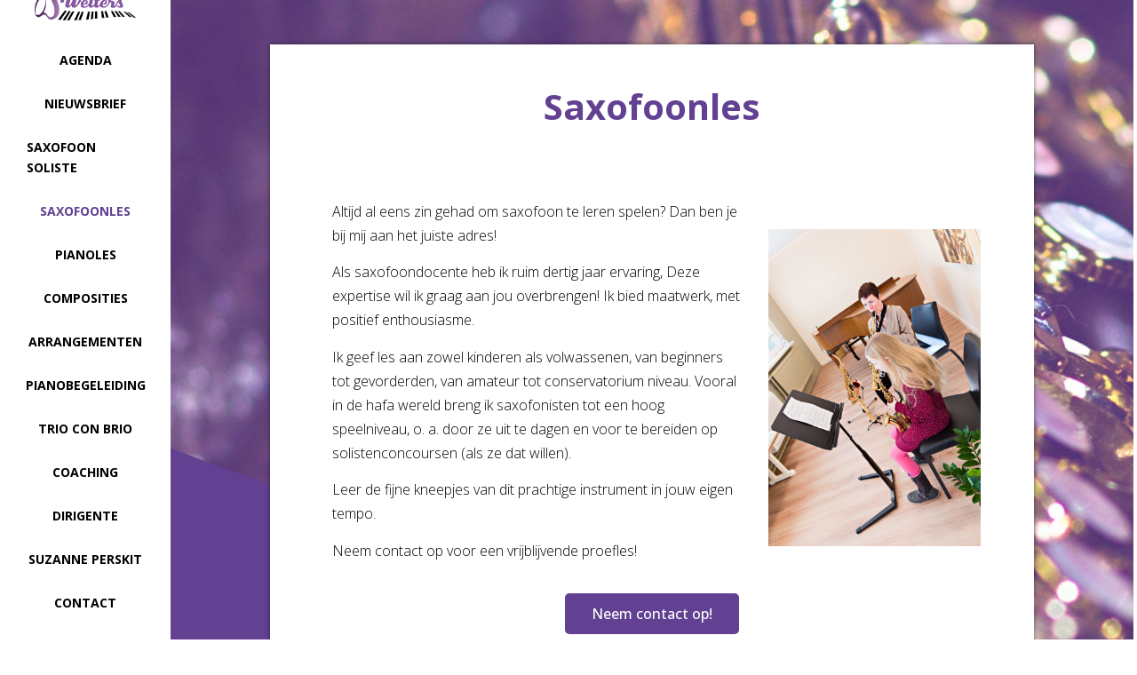

--- FILE ---
content_type: text/html; charset=UTF-8
request_url: https://suzannewelters.nl/saxofoonles/
body_size: 8326
content:
<!DOCTYPE html>
<html lang="nl">
<head>
	<meta charset="UTF-8">
		<meta name='robots' content='index, follow, max-image-preview:large, max-snippet:-1, max-video-preview:-1' />

	<!-- This site is optimized with the Yoast SEO plugin v19.13 - https://yoast.com/wordpress/plugins/seo/ -->
	<title>Altijd als eens saxofoon willen spelen? - Suzanne Welters Music helpt je graag op weg!</title>
	<meta name="description" content="Als saxofoondocente heb ik ruim dertig jaar ervaring. Deze expertise wil ik graag aan jou overbrengen! Ik bied maatwerk, met veel enthousiasme." />
	<link rel="canonical" href="https://suzannewelters.nl/saxofoonles/" />
	<meta property="og:locale" content="nl_NL" />
	<meta property="og:type" content="article" />
	<meta property="og:title" content="Altijd als eens saxofoon willen spelen? - Suzanne Welters Music helpt je graag op weg!" />
	<meta property="og:description" content="Als saxofoondocente heb ik ruim dertig jaar ervaring. Deze expertise wil ik graag aan jou overbrengen! Ik bied maatwerk, met veel enthousiasme." />
	<meta property="og:url" content="https://suzannewelters.nl/saxofoonles/" />
	<meta property="og:site_name" content="Suzanne Welters Music" />
	<meta property="article:modified_time" content="2023-01-11T18:41:23+00:00" />
	<meta property="og:image" content="https://suzannewelters.nl/wp-content/uploads/2020/12/suzanne-welters-music_saxofoonles.jpg" />
	<meta property="og:image:width" content="2000" />
	<meta property="og:image:height" content="1000" />
	<meta property="og:image:type" content="image/jpeg" />
	<meta name="twitter:card" content="summary_large_image" />
	<meta name="twitter:label1" content="Geschatte leestijd" />
	<meta name="twitter:data1" content="1 minuut" />
	<script type="application/ld+json" class="yoast-schema-graph">{"@context":"https://schema.org","@graph":[{"@type":"WebPage","@id":"https://suzannewelters.nl/saxofoonles/","url":"https://suzannewelters.nl/saxofoonles/","name":"Altijd als eens saxofoon willen spelen? - Suzanne Welters Music helpt je graag op weg!","isPartOf":{"@id":"https://suzannewelters.nl/#website"},"primaryImageOfPage":{"@id":"https://suzannewelters.nl/saxofoonles/#primaryimage"},"image":{"@id":"https://suzannewelters.nl/saxofoonles/#primaryimage"},"thumbnailUrl":"https://suzannewelters.nl/wp-content/uploads/2020/12/suzanne-welters-music_saxofoonles.jpg","datePublished":"2020-09-15T13:00:32+00:00","dateModified":"2023-01-11T18:41:23+00:00","description":"Als saxofoondocente heb ik ruim dertig jaar ervaring. Deze expertise wil ik graag aan jou overbrengen! Ik bied maatwerk, met veel enthousiasme.","breadcrumb":{"@id":"https://suzannewelters.nl/saxofoonles/#breadcrumb"},"inLanguage":"nl","potentialAction":[{"@type":"ReadAction","target":["https://suzannewelters.nl/saxofoonles/"]}]},{"@type":"ImageObject","inLanguage":"nl","@id":"https://suzannewelters.nl/saxofoonles/#primaryimage","url":"https://suzannewelters.nl/wp-content/uploads/2020/12/suzanne-welters-music_saxofoonles.jpg","contentUrl":"https://suzannewelters.nl/wp-content/uploads/2020/12/suzanne-welters-music_saxofoonles.jpg","width":2000,"height":1000,"caption":"Saxofoonles volgen bij Suzanne Welters Music?"},{"@type":"BreadcrumbList","@id":"https://suzannewelters.nl/saxofoonles/#breadcrumb","itemListElement":[{"@type":"ListItem","position":1,"name":"Home","item":"https://suzannewelters.nl/"},{"@type":"ListItem","position":2,"name":"Saxofoonles"}]},{"@type":"WebSite","@id":"https://suzannewelters.nl/#website","url":"https://suzannewelters.nl/","name":"Suzanne Welters Music","description":"Suzanne Welters is een gepassioneerde en enthousiaste saxofoniste, pianiste en componiste.","publisher":{"@id":"https://suzannewelters.nl/#organization"},"potentialAction":[{"@type":"SearchAction","target":{"@type":"EntryPoint","urlTemplate":"https://suzannewelters.nl/?s={search_term_string}"},"query-input":"required name=search_term_string"}],"inLanguage":"nl"},{"@type":"Organization","@id":"https://suzannewelters.nl/#organization","name":"Suzanne Welters Music","url":"https://suzannewelters.nl/","logo":{"@type":"ImageObject","inLanguage":"nl","@id":"https://suzannewelters.nl/#/schema/logo/image/","url":"https://suzannewelters.nl/wp-content/uploads/2020/12/Suzanne-Welters-Music_LOGO.png","contentUrl":"https://suzannewelters.nl/wp-content/uploads/2020/12/Suzanne-Welters-Music_LOGO.png","width":1001,"height":1001,"caption":"Suzanne Welters Music"},"image":{"@id":"https://suzannewelters.nl/#/schema/logo/image/"},"sameAs":["https://www.linkedin.com/in/suzanne-welters-45214458/"]}]}</script>
	<!-- / Yoast SEO plugin. -->


<link rel="alternate" type="application/rss+xml" title="Suzanne Welters Music &raquo; feed" href="https://suzannewelters.nl/feed/" />
<link rel="alternate" type="application/rss+xml" title="Suzanne Welters Music &raquo; reactiesfeed" href="https://suzannewelters.nl/comments/feed/" />
<script>
window._wpemojiSettings = {"baseUrl":"https:\/\/s.w.org\/images\/core\/emoji\/14.0.0\/72x72\/","ext":".png","svgUrl":"https:\/\/s.w.org\/images\/core\/emoji\/14.0.0\/svg\/","svgExt":".svg","source":{"concatemoji":"https:\/\/suzannewelters.nl\/wp-includes\/js\/wp-emoji-release.min.js?ver=6.1.9"}};
/*! This file is auto-generated */
!function(e,a,t){var n,r,o,i=a.createElement("canvas"),p=i.getContext&&i.getContext("2d");function s(e,t){var a=String.fromCharCode,e=(p.clearRect(0,0,i.width,i.height),p.fillText(a.apply(this,e),0,0),i.toDataURL());return p.clearRect(0,0,i.width,i.height),p.fillText(a.apply(this,t),0,0),e===i.toDataURL()}function c(e){var t=a.createElement("script");t.src=e,t.defer=t.type="text/javascript",a.getElementsByTagName("head")[0].appendChild(t)}for(o=Array("flag","emoji"),t.supports={everything:!0,everythingExceptFlag:!0},r=0;r<o.length;r++)t.supports[o[r]]=function(e){if(p&&p.fillText)switch(p.textBaseline="top",p.font="600 32px Arial",e){case"flag":return s([127987,65039,8205,9895,65039],[127987,65039,8203,9895,65039])?!1:!s([55356,56826,55356,56819],[55356,56826,8203,55356,56819])&&!s([55356,57332,56128,56423,56128,56418,56128,56421,56128,56430,56128,56423,56128,56447],[55356,57332,8203,56128,56423,8203,56128,56418,8203,56128,56421,8203,56128,56430,8203,56128,56423,8203,56128,56447]);case"emoji":return!s([129777,127995,8205,129778,127999],[129777,127995,8203,129778,127999])}return!1}(o[r]),t.supports.everything=t.supports.everything&&t.supports[o[r]],"flag"!==o[r]&&(t.supports.everythingExceptFlag=t.supports.everythingExceptFlag&&t.supports[o[r]]);t.supports.everythingExceptFlag=t.supports.everythingExceptFlag&&!t.supports.flag,t.DOMReady=!1,t.readyCallback=function(){t.DOMReady=!0},t.supports.everything||(n=function(){t.readyCallback()},a.addEventListener?(a.addEventListener("DOMContentLoaded",n,!1),e.addEventListener("load",n,!1)):(e.attachEvent("onload",n),a.attachEvent("onreadystatechange",function(){"complete"===a.readyState&&t.readyCallback()})),(e=t.source||{}).concatemoji?c(e.concatemoji):e.wpemoji&&e.twemoji&&(c(e.twemoji),c(e.wpemoji)))}(window,document,window._wpemojiSettings);
</script>
<style>
img.wp-smiley,
img.emoji {
	display: inline !important;
	border: none !important;
	box-shadow: none !important;
	height: 1em !important;
	width: 1em !important;
	margin: 0 0.07em !important;
	vertical-align: -0.1em !important;
	background: none !important;
	padding: 0 !important;
}
</style>
	<link rel='stylesheet' id='hello-elementor-css' href='https://suzannewelters.nl/wp-content/themes/hello-elementor/style.min.css?ver=2.6.1' media='all' />
<link rel='stylesheet' id='hello-elementor-theme-style-css' href='https://suzannewelters.nl/wp-content/themes/hello-elementor/theme.min.css?ver=2.6.1' media='all' />
<link rel='stylesheet' id='elementor-icons-css' href='https://suzannewelters.nl/wp-content/plugins/elementor/assets/lib/eicons/css/elementor-icons.min.css?ver=5.16.0' media='all' />
<link rel='stylesheet' id='elementor-frontend-legacy-css' href='https://suzannewelters.nl/wp-content/plugins/elementor/assets/css/frontend-legacy.min.css?ver=3.9.2' media='all' />
<link rel='stylesheet' id='elementor-frontend-css' href='https://suzannewelters.nl/wp-content/plugins/elementor/assets/css/frontend.min.css?ver=3.9.2' media='all' />
<style id='elementor-frontend-inline-css'>
.elementor-18 .elementor-element.elementor-element-7dcea06:not(.elementor-motion-effects-element-type-background), .elementor-18 .elementor-element.elementor-element-7dcea06 > .elementor-motion-effects-container > .elementor-motion-effects-layer{background-image:url("https://suzannewelters.nl/wp-content/uploads/2020/12/suzanne-welters-music_saxofoonles.jpg");}
</style>
<link rel='stylesheet' id='elementor-post-5-css' href='https://suzannewelters.nl/wp-content/uploads/elementor/css/post-5.css?ver=1671648115' media='all' />
<link rel='stylesheet' id='elementor-pro-css' href='https://suzannewelters.nl/wp-content/plugins/elementor-pro/assets/css/frontend.min.css?ver=3.9.2' media='all' />
<link rel='stylesheet' id='font-awesome-5-all-css' href='https://suzannewelters.nl/wp-content/plugins/elementor/assets/lib/font-awesome/css/all.min.css?ver=3.9.2' media='all' />
<link rel='stylesheet' id='font-awesome-4-shim-css' href='https://suzannewelters.nl/wp-content/plugins/elementor/assets/lib/font-awesome/css/v4-shims.min.css?ver=3.9.2' media='all' />
<link rel='stylesheet' id='elementor-post-18-css' href='https://suzannewelters.nl/wp-content/uploads/elementor/css/post-18.css?ver=1673462921' media='all' />
<link rel='stylesheet' id='elementor-post-160-css' href='https://suzannewelters.nl/wp-content/uploads/elementor/css/post-160.css?ver=1671648115' media='all' />
<link rel='stylesheet' id='ecs-styles-css' href='https://suzannewelters.nl/wp-content/plugins/ele-custom-skin/assets/css/ecs-style.css?ver=3.1.7' media='all' />
<link rel='stylesheet' id='elementor-post-318-css' href='https://suzannewelters.nl/wp-content/uploads/elementor/css/post-318.css?ver=1619528732' media='all' />
<link rel='stylesheet' id='google-fonts-1-css' href='https://fonts.googleapis.com/css?family=Roboto%3A100%2C100italic%2C200%2C200italic%2C300%2C300italic%2C400%2C400italic%2C500%2C500italic%2C600%2C600italic%2C700%2C700italic%2C800%2C800italic%2C900%2C900italic%7CRoboto+Slab%3A100%2C100italic%2C200%2C200italic%2C300%2C300italic%2C400%2C400italic%2C500%2C500italic%2C600%2C600italic%2C700%2C700italic%2C800%2C800italic%2C900%2C900italic%7COpen+Sans%3A100%2C100italic%2C200%2C200italic%2C300%2C300italic%2C400%2C400italic%2C500%2C500italic%2C600%2C600italic%2C700%2C700italic%2C800%2C800italic%2C900%2C900italic&#038;display=auto&#038;ver=6.1.9' media='all' />
<link rel='stylesheet' id='elementor-icons-shared-0-css' href='https://suzannewelters.nl/wp-content/plugins/elementor/assets/lib/font-awesome/css/fontawesome.min.css?ver=5.15.3' media='all' />
<link rel='stylesheet' id='elementor-icons-fa-solid-css' href='https://suzannewelters.nl/wp-content/plugins/elementor/assets/lib/font-awesome/css/solid.min.css?ver=5.15.3' media='all' />
<link rel='stylesheet' id='elementor-icons-fa-brands-css' href='https://suzannewelters.nl/wp-content/plugins/elementor/assets/lib/font-awesome/css/brands.min.css?ver=5.15.3' media='all' />
<link rel="preconnect" href="https://fonts.gstatic.com/" crossorigin><script src='https://suzannewelters.nl/wp-includes/js/jquery/jquery.min.js?ver=3.6.1' id='jquery-core-js'></script>
<script src='https://suzannewelters.nl/wp-includes/js/jquery/jquery-migrate.min.js?ver=3.3.2' id='jquery-migrate-js'></script>
<script src='https://suzannewelters.nl/wp-content/plugins/sticky-menu-or-anything-on-scroll/assets/js/jq-sticky-anything.min.js?ver=2.1.1' id='stickyAnythingLib-js'></script>
<script src='https://suzannewelters.nl/wp-content/plugins/elementor/assets/lib/font-awesome/js/v4-shims.min.js?ver=3.9.2' id='font-awesome-4-shim-js'></script>
<script id='ecs_ajax_load-js-extra'>
var ecs_ajax_params = {"ajaxurl":"https:\/\/suzannewelters.nl\/wp-admin\/admin-ajax.php","posts":"{\"page\":0,\"pagename\":\"saxofoonles\",\"error\":\"\",\"m\":\"\",\"p\":0,\"post_parent\":\"\",\"subpost\":\"\",\"subpost_id\":\"\",\"attachment\":\"\",\"attachment_id\":0,\"name\":\"saxofoonles\",\"page_id\":0,\"second\":\"\",\"minute\":\"\",\"hour\":\"\",\"day\":0,\"monthnum\":0,\"year\":0,\"w\":0,\"category_name\":\"\",\"tag\":\"\",\"cat\":\"\",\"tag_id\":\"\",\"author\":\"\",\"author_name\":\"\",\"feed\":\"\",\"tb\":\"\",\"paged\":0,\"meta_key\":\"\",\"meta_value\":\"\",\"preview\":\"\",\"s\":\"\",\"sentence\":\"\",\"title\":\"\",\"fields\":\"\",\"menu_order\":\"\",\"embed\":\"\",\"category__in\":[],\"category__not_in\":[],\"category__and\":[],\"post__in\":[],\"post__not_in\":[],\"post_name__in\":[],\"tag__in\":[],\"tag__not_in\":[],\"tag__and\":[],\"tag_slug__in\":[],\"tag_slug__and\":[],\"post_parent__in\":[],\"post_parent__not_in\":[],\"author__in\":[],\"author__not_in\":[],\"post_type\":[\"post\",\"page\",\"e-landing-page\"],\"ignore_sticky_posts\":false,\"suppress_filters\":false,\"cache_results\":true,\"update_post_term_cache\":true,\"update_menu_item_cache\":false,\"lazy_load_term_meta\":true,\"update_post_meta_cache\":true,\"posts_per_page\":10,\"nopaging\":false,\"comments_per_page\":\"50\",\"no_found_rows\":false,\"order\":\"DESC\"}"};
</script>
<script src='https://suzannewelters.nl/wp-content/plugins/ele-custom-skin/assets/js/ecs_ajax_pagination.js?ver=3.1.7' id='ecs_ajax_load-js'></script>
<script src='https://suzannewelters.nl/wp-content/plugins/ele-custom-skin/assets/js/ecs.js?ver=3.1.7' id='ecs-script-js'></script>
<link rel="https://api.w.org/" href="https://suzannewelters.nl/wp-json/" /><link rel="alternate" type="application/json" href="https://suzannewelters.nl/wp-json/wp/v2/pages/18" /><link rel="EditURI" type="application/rsd+xml" title="RSD" href="https://suzannewelters.nl/xmlrpc.php?rsd" />
<link rel="wlwmanifest" type="application/wlwmanifest+xml" href="https://suzannewelters.nl/wp-includes/wlwmanifest.xml" />
<meta name="generator" content="WordPress 6.1.9" />
<link rel='shortlink' href='https://suzannewelters.nl/?p=18' />
<link rel="alternate" type="application/json+oembed" href="https://suzannewelters.nl/wp-json/oembed/1.0/embed?url=https%3A%2F%2Fsuzannewelters.nl%2Fsaxofoonles%2F" />
<link rel="alternate" type="text/xml+oembed" href="https://suzannewelters.nl/wp-json/oembed/1.0/embed?url=https%3A%2F%2Fsuzannewelters.nl%2Fsaxofoonles%2F&#038;format=xml" />
<style>
	table tbody>tr:nth-child(odd)>td,
table tbody>tr:nth-child(odd)>th {
 background-color: none !important;
}
	</style>
<link rel="icon" href="https://suzannewelters.nl/wp-content/uploads/2020/10/cropped-Suzanne-Welters_favicon_Tekengebied-1-32x32.png" sizes="32x32" />
<link rel="icon" href="https://suzannewelters.nl/wp-content/uploads/2020/10/cropped-Suzanne-Welters_favicon_Tekengebied-1-192x192.png" sizes="192x192" />
<link rel="apple-touch-icon" href="https://suzannewelters.nl/wp-content/uploads/2020/10/cropped-Suzanne-Welters_favicon_Tekengebied-1-180x180.png" />
<meta name="msapplication-TileImage" content="https://suzannewelters.nl/wp-content/uploads/2020/10/cropped-Suzanne-Welters_favicon_Tekengebied-1-270x270.png" />
		<style id="wp-custom-css">
			
	table tbody>tr:nth-child(odd)>td,
table tbody>tr:nth-child(odd)>th {
 background-color: inherit !important;
}
		</style>
			<meta name="viewport" content="width=device-width, initial-scale=1.0, viewport-fit=cover" /></head>
<body class="page-template-default page page-id-18 elementor-default elementor-template-canvas elementor-kit-5 elementor-page elementor-page-18 elementor-page-160">
			<div data-elementor-type="single-page" data-elementor-id="160" class="elementor elementor-160 elementor-location-single post-18 page type-page status-publish has-post-thumbnail hentry">
					<div class="elementor-section-wrap">
								<section class="elementor-section elementor-top-section elementor-element elementor-element-305588c elementor-section-full_width elementor-section-height-full elementor-section-items-stretch elementor-section-content-space-evenly elementor-reverse-tablet elementor-reverse-mobile elementor-section-height-default" data-id="305588c" data-element_type="section" data-settings="{&quot;background_background&quot;:&quot;classic&quot;}">
						<div class="elementor-container elementor-column-gap-no">
							<div class="elementor-row">
					<div class="elementor-column elementor-col-33 elementor-top-column elementor-element elementor-element-b24083b col_sticky elementor-hidden-tablet elementor-hidden-phone" data-id="b24083b" data-element_type="column" data-settings="{&quot;background_background&quot;:&quot;classic&quot;}">
			<div class="elementor-column-wrap elementor-element-populated">
							<div class="elementor-widget-wrap">
						<div class="elementor-element elementor-element-b985553 elementor-widget elementor-widget-image" data-id="b985553" data-element_type="widget" data-widget_type="image.default">
				<div class="elementor-widget-container">
								<div class="elementor-image">
													<a href="https://suzannewelters.nl">
							<img width="695" height="351" src="https://suzannewelters.nl/wp-content/uploads/2020/11/Logo-Suzanne-Welters-Music@2x.png" class="attachment-full size-full wp-image-168" alt="Suzanne Welters Music - Logo" loading="lazy" srcset="https://suzannewelters.nl/wp-content/uploads/2020/11/Logo-Suzanne-Welters-Music@2x.png 695w, https://suzannewelters.nl/wp-content/uploads/2020/11/Logo-Suzanne-Welters-Music@2x-300x152.png 300w" sizes="(max-width: 695px) 100vw, 695px" />								</a>
														</div>
						</div>
				</div>
				<div class="elementor-element elementor-element-986cddb elementor-nav-menu__align-center elementor-nav-menu--dropdown-none elementor-widget elementor-widget-nav-menu" data-id="986cddb" data-element_type="widget" data-settings="{&quot;layout&quot;:&quot;vertical&quot;,&quot;submenu_icon&quot;:{&quot;value&quot;:&quot;&lt;i class=\&quot;fas fa-caret-down\&quot;&gt;&lt;\/i&gt;&quot;,&quot;library&quot;:&quot;fa-solid&quot;}}" data-widget_type="nav-menu.default">
				<div class="elementor-widget-container">
						<nav migration_allowed="1" migrated="0" class="elementor-nav-menu--main elementor-nav-menu__container elementor-nav-menu--layout-vertical e--pointer-none">
				<ul id="menu-1-986cddb" class="elementor-nav-menu sm-vertical"><li class="menu-item menu-item-type-post_type menu-item-object-page menu-item-240"><a href="https://suzannewelters.nl/agenda/" class="elementor-item">Agenda</a></li>
<li class="menu-item menu-item-type-custom menu-item-object-custom menu-item-1012"><a href="https://suzannewelters.nl/nieuwsbrief/" class="elementor-item">Nieuwsbrief</a></li>
<li class="menu-item menu-item-type-post_type menu-item-object-page menu-item-243"><a href="https://suzannewelters.nl/saxofoon-soliste/" class="elementor-item">Saxofoon soliste</a></li>
<li class="menu-item menu-item-type-post_type menu-item-object-page current-menu-item page_item page-item-18 current_page_item menu-item-46"><a href="https://suzannewelters.nl/saxofoonles/" aria-current="page" class="elementor-item elementor-item-active">Saxofoonles</a></li>
<li class="menu-item menu-item-type-post_type menu-item-object-page menu-item-44"><a href="https://suzannewelters.nl/pianoles/" class="elementor-item">Pianoles</a></li>
<li class="menu-item menu-item-type-post_type menu-item-object-page menu-item-33"><a href="https://suzannewelters.nl/composities/" class="elementor-item">Composities</a></li>
<li class="menu-item menu-item-type-post_type menu-item-object-page menu-item-213"><a href="https://suzannewelters.nl/arrangementen/" class="elementor-item">Arrangementen</a></li>
<li class="menu-item menu-item-type-post_type menu-item-object-page menu-item-43"><a href="https://suzannewelters.nl/begeleiding/" class="elementor-item">Pianobegeleiding</a></li>
<li class="menu-item menu-item-type-post_type menu-item-object-page menu-item-47"><a href="https://suzannewelters.nl/trio-con-brio/" class="elementor-item">Trio con brio</a></li>
<li class="menu-item menu-item-type-post_type menu-item-object-page menu-item-214"><a href="https://suzannewelters.nl/coaching/" class="elementor-item">Coaching</a></li>
<li class="menu-item menu-item-type-post_type menu-item-object-page menu-item-212"><a href="https://suzannewelters.nl/dirigente/" class="elementor-item">Dirigente</a></li>
<li class="menu-item menu-item-type-post_type menu-item-object-page menu-item-225"><a href="https://suzannewelters.nl/suzanne-perskit/" class="elementor-item">Suzanne Perskit</a></li>
<li class="menu-item menu-item-type-custom menu-item-object-custom menu-item-home menu-item-358"><a href="https://suzannewelters.nl/#contact" class="elementor-item elementor-item-anchor">Contact</a></li>
</ul>			</nav>
						<nav class="elementor-nav-menu--dropdown elementor-nav-menu__container" aria-hidden="true">
				<ul id="menu-2-986cddb" class="elementor-nav-menu sm-vertical"><li class="menu-item menu-item-type-post_type menu-item-object-page menu-item-240"><a href="https://suzannewelters.nl/agenda/" class="elementor-item" tabindex="-1">Agenda</a></li>
<li class="menu-item menu-item-type-custom menu-item-object-custom menu-item-1012"><a href="https://suzannewelters.nl/nieuwsbrief/" class="elementor-item" tabindex="-1">Nieuwsbrief</a></li>
<li class="menu-item menu-item-type-post_type menu-item-object-page menu-item-243"><a href="https://suzannewelters.nl/saxofoon-soliste/" class="elementor-item" tabindex="-1">Saxofoon soliste</a></li>
<li class="menu-item menu-item-type-post_type menu-item-object-page current-menu-item page_item page-item-18 current_page_item menu-item-46"><a href="https://suzannewelters.nl/saxofoonles/" aria-current="page" class="elementor-item elementor-item-active" tabindex="-1">Saxofoonles</a></li>
<li class="menu-item menu-item-type-post_type menu-item-object-page menu-item-44"><a href="https://suzannewelters.nl/pianoles/" class="elementor-item" tabindex="-1">Pianoles</a></li>
<li class="menu-item menu-item-type-post_type menu-item-object-page menu-item-33"><a href="https://suzannewelters.nl/composities/" class="elementor-item" tabindex="-1">Composities</a></li>
<li class="menu-item menu-item-type-post_type menu-item-object-page menu-item-213"><a href="https://suzannewelters.nl/arrangementen/" class="elementor-item" tabindex="-1">Arrangementen</a></li>
<li class="menu-item menu-item-type-post_type menu-item-object-page menu-item-43"><a href="https://suzannewelters.nl/begeleiding/" class="elementor-item" tabindex="-1">Pianobegeleiding</a></li>
<li class="menu-item menu-item-type-post_type menu-item-object-page menu-item-47"><a href="https://suzannewelters.nl/trio-con-brio/" class="elementor-item" tabindex="-1">Trio con brio</a></li>
<li class="menu-item menu-item-type-post_type menu-item-object-page menu-item-214"><a href="https://suzannewelters.nl/coaching/" class="elementor-item" tabindex="-1">Coaching</a></li>
<li class="menu-item menu-item-type-post_type menu-item-object-page menu-item-212"><a href="https://suzannewelters.nl/dirigente/" class="elementor-item" tabindex="-1">Dirigente</a></li>
<li class="menu-item menu-item-type-post_type menu-item-object-page menu-item-225"><a href="https://suzannewelters.nl/suzanne-perskit/" class="elementor-item" tabindex="-1">Suzanne Perskit</a></li>
<li class="menu-item menu-item-type-custom menu-item-object-custom menu-item-home menu-item-358"><a href="https://suzannewelters.nl/#contact" class="elementor-item elementor-item-anchor" tabindex="-1">Contact</a></li>
</ul>			</nav>
				</div>
				</div>
				<div class="elementor-element elementor-element-2a56363 elementor-shape-circle elementor-grid-2 e-grid-align-center elementor-widget elementor-widget-social-icons" data-id="2a56363" data-element_type="widget" data-widget_type="social-icons.default">
				<div class="elementor-widget-container">
					<div class="elementor-social-icons-wrapper elementor-grid">
							<span class="elementor-grid-item">
					<a class="elementor-icon elementor-social-icon elementor-social-icon-linkedin elementor-repeater-item-41b7114" href="https://www.linkedin.com/in/suzanne-welters-45214458/" target="_blank">
						<span class="elementor-screen-only">Linkedin</span>
						<i class="fab fa-linkedin"></i>					</a>
				</span>
					</div>
				</div>
				</div>
						</div>
					</div>
		</div>
				<div class="elementor-column elementor-col-66 elementor-top-column elementor-element elementor-element-f8123d0" data-id="f8123d0" data-element_type="column">
			<div class="elementor-column-wrap elementor-element-populated">
							<div class="elementor-widget-wrap">
						<section class="elementor-section elementor-inner-section elementor-element elementor-element-1a57e85 elementor-hidden-desktop elementor-section-boxed elementor-section-height-default elementor-section-height-default" data-id="1a57e85" data-element_type="section">
						<div class="elementor-container elementor-column-gap-default">
							<div class="elementor-row">
					<div class="elementor-column elementor-col-50 elementor-inner-column elementor-element elementor-element-bf73739" data-id="bf73739" data-element_type="column">
			<div class="elementor-column-wrap elementor-element-populated">
							<div class="elementor-widget-wrap">
						<div class="elementor-element elementor-element-75cd3ef elementor-widget elementor-widget-image" data-id="75cd3ef" data-element_type="widget" data-widget_type="image.default">
				<div class="elementor-widget-container">
								<div class="elementor-image">
													<a href="https://suzannewelters.nl">
							<img width="695" height="351" src="https://suzannewelters.nl/wp-content/uploads/2020/11/Logo-Suzanne-Welters-Music@2x.png" class="attachment-large size-large wp-image-168" alt="Suzanne Welters Music - Logo" loading="lazy" srcset="https://suzannewelters.nl/wp-content/uploads/2020/11/Logo-Suzanne-Welters-Music@2x.png 695w, https://suzannewelters.nl/wp-content/uploads/2020/11/Logo-Suzanne-Welters-Music@2x-300x152.png 300w" sizes="(max-width: 695px) 100vw, 695px" />								</a>
														</div>
						</div>
				</div>
						</div>
					</div>
		</div>
				<div class="elementor-column elementor-col-50 elementor-inner-column elementor-element elementor-element-2643ef3" data-id="2643ef3" data-element_type="column">
			<div class="elementor-column-wrap elementor-element-populated">
							<div class="elementor-widget-wrap">
						<div class="elementor-element elementor-element-911ac66 elementor-nav-menu--stretch elementor-nav-menu__text-align-center elementor-nav-menu--toggle elementor-nav-menu--burger elementor-widget elementor-widget-nav-menu" data-id="911ac66" data-element_type="widget" data-settings="{&quot;layout&quot;:&quot;dropdown&quot;,&quot;full_width&quot;:&quot;stretch&quot;,&quot;submenu_icon&quot;:{&quot;value&quot;:&quot;&lt;i class=\&quot;fas fa-caret-down\&quot;&gt;&lt;\/i&gt;&quot;,&quot;library&quot;:&quot;fa-solid&quot;},&quot;toggle&quot;:&quot;burger&quot;}" data-widget_type="nav-menu.default">
				<div class="elementor-widget-container">
					<div class="elementor-menu-toggle" role="button" tabindex="0" aria-label="Menu toggle" aria-expanded="false">
			<i aria-hidden="true" role="presentation" class="elementor-menu-toggle__icon--open eicon-menu-bar"></i><i aria-hidden="true" role="presentation" class="elementor-menu-toggle__icon--close eicon-close"></i>			<span class="elementor-screen-only">Menu</span>
		</div>
					<nav class="elementor-nav-menu--dropdown elementor-nav-menu__container" aria-hidden="true">
				<ul id="menu-2-911ac66" class="elementor-nav-menu"><li class="menu-item menu-item-type-post_type menu-item-object-page menu-item-240"><a href="https://suzannewelters.nl/agenda/" class="elementor-item" tabindex="-1">Agenda</a></li>
<li class="menu-item menu-item-type-custom menu-item-object-custom menu-item-1012"><a href="https://suzannewelters.nl/nieuwsbrief/" class="elementor-item" tabindex="-1">Nieuwsbrief</a></li>
<li class="menu-item menu-item-type-post_type menu-item-object-page menu-item-243"><a href="https://suzannewelters.nl/saxofoon-soliste/" class="elementor-item" tabindex="-1">Saxofoon soliste</a></li>
<li class="menu-item menu-item-type-post_type menu-item-object-page current-menu-item page_item page-item-18 current_page_item menu-item-46"><a href="https://suzannewelters.nl/saxofoonles/" aria-current="page" class="elementor-item elementor-item-active" tabindex="-1">Saxofoonles</a></li>
<li class="menu-item menu-item-type-post_type menu-item-object-page menu-item-44"><a href="https://suzannewelters.nl/pianoles/" class="elementor-item" tabindex="-1">Pianoles</a></li>
<li class="menu-item menu-item-type-post_type menu-item-object-page menu-item-33"><a href="https://suzannewelters.nl/composities/" class="elementor-item" tabindex="-1">Composities</a></li>
<li class="menu-item menu-item-type-post_type menu-item-object-page menu-item-213"><a href="https://suzannewelters.nl/arrangementen/" class="elementor-item" tabindex="-1">Arrangementen</a></li>
<li class="menu-item menu-item-type-post_type menu-item-object-page menu-item-43"><a href="https://suzannewelters.nl/begeleiding/" class="elementor-item" tabindex="-1">Pianobegeleiding</a></li>
<li class="menu-item menu-item-type-post_type menu-item-object-page menu-item-47"><a href="https://suzannewelters.nl/trio-con-brio/" class="elementor-item" tabindex="-1">Trio con brio</a></li>
<li class="menu-item menu-item-type-post_type menu-item-object-page menu-item-214"><a href="https://suzannewelters.nl/coaching/" class="elementor-item" tabindex="-1">Coaching</a></li>
<li class="menu-item menu-item-type-post_type menu-item-object-page menu-item-212"><a href="https://suzannewelters.nl/dirigente/" class="elementor-item" tabindex="-1">Dirigente</a></li>
<li class="menu-item menu-item-type-post_type menu-item-object-page menu-item-225"><a href="https://suzannewelters.nl/suzanne-perskit/" class="elementor-item" tabindex="-1">Suzanne Perskit</a></li>
<li class="menu-item menu-item-type-custom menu-item-object-custom menu-item-home menu-item-358"><a href="https://suzannewelters.nl/#contact" class="elementor-item elementor-item-anchor" tabindex="-1">Contact</a></li>
</ul>			</nav>
				</div>
				</div>
						</div>
					</div>
		</div>
								</div>
					</div>
		</section>
				<div class="elementor-element elementor-element-dd77bf2 elementor-widget elementor-widget-theme-post-content" data-id="dd77bf2" data-element_type="widget" data-widget_type="theme-post-content.default">
				<div class="elementor-widget-container">
					<div data-elementor-type="wp-page" data-elementor-id="18" class="elementor elementor-18">
						<div class="elementor-inner">
				<div class="elementor-section-wrap">
									<section class="elementor-section elementor-top-section elementor-element elementor-element-7dcea06 elementor-section-boxed elementor-section-height-default elementor-section-height-default" data-id="7dcea06" data-element_type="section" data-settings="{&quot;shape_divider_bottom&quot;:&quot;waves&quot;,&quot;background_background&quot;:&quot;classic&quot;}">
							<div class="elementor-background-overlay"></div>
						<div class="elementor-shape elementor-shape-bottom" data-negative="false">
			<svg xmlns="http://www.w3.org/2000/svg" viewBox="0 0 1000 100" preserveAspectRatio="none">
	<path class="elementor-shape-fill" d="M421.9,6.5c22.6-2.5,51.5,0.4,75.5,5.3c23.6,4.9,70.9,23.5,100.5,35.7c75.8,32.2,133.7,44.5,192.6,49.7
	c23.6,2.1,48.7,3.5,103.4-2.5c54.7-6,106.2-25.6,106.2-25.6V0H0v30.3c0,0,72,32.6,158.4,30.5c39.2-0.7,92.8-6.7,134-22.4
	c21.2-8.1,52.2-18.2,79.7-24.2C399.3,7.9,411.6,7.5,421.9,6.5z"/>
</svg>		</div>
					<div class="elementor-container elementor-column-gap-default">
							<div class="elementor-row">
					<div class="elementor-column elementor-col-100 elementor-top-column elementor-element elementor-element-e934ab3" data-id="e934ab3" data-element_type="column" data-settings="{&quot;background_background&quot;:&quot;classic&quot;}">
			<div class="elementor-column-wrap elementor-element-populated">
							<div class="elementor-widget-wrap">
						<div class="elementor-element elementor-element-7913829 elementor-widget elementor-widget-heading" data-id="7913829" data-element_type="widget" data-widget_type="heading.default">
				<div class="elementor-widget-container">
			<h1 class="elementor-heading-title elementor-size-default">Saxofoonles</h1>		</div>
				</div>
				<div class="elementor-element elementor-element-26e5609 elementor-widget elementor-widget-spacer" data-id="26e5609" data-element_type="widget" data-widget_type="spacer.default">
				<div class="elementor-widget-container">
					<div class="elementor-spacer">
			<div class="elementor-spacer-inner"></div>
		</div>
				</div>
				</div>
				<section class="elementor-section elementor-inner-section elementor-element elementor-element-33f0e8d elementor-section-boxed elementor-section-height-default elementor-section-height-default" data-id="33f0e8d" data-element_type="section">
						<div class="elementor-container elementor-column-gap-default">
							<div class="elementor-row">
					<div class="elementor-column elementor-col-50 elementor-inner-column elementor-element elementor-element-94401e1" data-id="94401e1" data-element_type="column">
			<div class="elementor-column-wrap elementor-element-populated">
							<div class="elementor-widget-wrap">
						<div class="elementor-element elementor-element-79e650b elementor-widget elementor-widget-text-editor" data-id="79e650b" data-element_type="widget" data-widget_type="text-editor.default">
				<div class="elementor-widget-container">
								<div class="elementor-text-editor elementor-clearfix">
				<p>Altijd al eens zin gehad om saxofoon te leren spelen? Dan ben je bij mij aan het juiste adres!</p><p>Als saxofoondocente heb ik ruim dertig jaar ervaring, Deze expertise wil ik graag aan jou overbrengen! Ik bied maatwerk, met positief enthousiasme.</p><p>Ik geef les aan zowel kinderen als volwassenen, van beginners tot gevorderden, van amateur tot conservatorium niveau. Vooral in de hafa wereld breng ik saxofonisten tot een hoog speelniveau, o. a. door ze uit te dagen en voor te bereiden op solistenconcoursen (als ze dat willen).</p><p>Leer de fijne kneepjes van dit prachtige instrument in jouw eigen tempo.</p><p>Neem contact op voor een vrijblijvende proefles!</p>					</div>
						</div>
				</div>
						</div>
					</div>
		</div>
				<div class="elementor-column elementor-col-50 elementor-inner-column elementor-element elementor-element-1ba6313" data-id="1ba6313" data-element_type="column">
			<div class="elementor-column-wrap elementor-element-populated">
							<div class="elementor-widget-wrap">
						<div class="elementor-element elementor-element-9d62ea8 elementor-widget elementor-widget-image" data-id="9d62ea8" data-element_type="widget" data-widget_type="image.default">
				<div class="elementor-widget-container">
								<div class="elementor-image">
												<img decoding="async" width="683" height="1024" src="https://suzannewelters.nl/wp-content/uploads/2023/01/Foto-3-683x1024.jpg" class="attachment-large size-large wp-image-1368" alt="" loading="lazy" srcset="https://suzannewelters.nl/wp-content/uploads/2023/01/Foto-3-683x1024.jpg 683w, https://suzannewelters.nl/wp-content/uploads/2023/01/Foto-3-200x300.jpg 200w, https://suzannewelters.nl/wp-content/uploads/2023/01/Foto-3-768x1152.jpg 768w, https://suzannewelters.nl/wp-content/uploads/2023/01/Foto-3-1024x1536.jpg 1024w, https://suzannewelters.nl/wp-content/uploads/2023/01/Foto-3-1365x2048.jpg 1365w, https://suzannewelters.nl/wp-content/uploads/2023/01/Foto-3-scaled.jpg 1707w" sizes="(max-width: 683px) 100vw, 683px" />														</div>
						</div>
				</div>
						</div>
					</div>
		</div>
								</div>
					</div>
		</section>
				<div class="elementor-element elementor-element-9d22134 elementor-align-center elementor-widget elementor-widget-button" data-id="9d22134" data-element_type="widget" data-widget_type="button.default">
				<div class="elementor-widget-container">
					<div class="elementor-button-wrapper">
			<a href="https://suzannewelters.nl/#contact" class="elementor-button-link elementor-button elementor-size-md" role="button">
						<span class="elementor-button-content-wrapper">
						<span class="elementor-button-text">Neem contact op!</span>
		</span>
					</a>
		</div>
				</div>
				</div>
						</div>
					</div>
		</div>
								</div>
					</div>
		</section>
									</div>
			</div>
					</div>
				</div>
				</div>
						</div>
					</div>
		</div>
								</div>
					</div>
		</section>
							</div>
				</div>
		<link rel='stylesheet' id='e-animations-css' href='https://suzannewelters.nl/wp-content/plugins/elementor/assets/lib/animations/animations.min.css?ver=3.9.2' media='all' />
<script id='stickThis-js-extra'>
var sticky_anything_engage = {"element":".col_sticky","topspace":"0","minscreenwidth":"0","maxscreenwidth":"999999","zindex":"1","legacymode":"","dynamicmode":"","debugmode":"","pushup":"","adminbar":"1"};
</script>
<script src='https://suzannewelters.nl/wp-content/plugins/sticky-menu-or-anything-on-scroll/assets/js/stickThis.js?ver=2.1.1' id='stickThis-js'></script>
<script src='https://suzannewelters.nl/wp-content/plugins/elementor-pro/assets/lib/smartmenus/jquery.smartmenus.min.js?ver=1.0.1' id='smartmenus-js'></script>
<script src='https://suzannewelters.nl/wp-content/plugins/elementor-pro/assets/js/webpack-pro.runtime.min.js?ver=3.9.2' id='elementor-pro-webpack-runtime-js'></script>
<script src='https://suzannewelters.nl/wp-content/plugins/elementor/assets/js/webpack.runtime.min.js?ver=3.9.2' id='elementor-webpack-runtime-js'></script>
<script src='https://suzannewelters.nl/wp-content/plugins/elementor/assets/js/frontend-modules.min.js?ver=3.9.2' id='elementor-frontend-modules-js'></script>
<script src='https://suzannewelters.nl/wp-includes/js/dist/vendor/regenerator-runtime.min.js?ver=0.13.9' id='regenerator-runtime-js'></script>
<script src='https://suzannewelters.nl/wp-includes/js/dist/vendor/wp-polyfill.min.js?ver=3.15.0' id='wp-polyfill-js'></script>
<script src='https://suzannewelters.nl/wp-includes/js/dist/hooks.min.js?ver=4169d3cf8e8d95a3d6d5' id='wp-hooks-js'></script>
<script src='https://suzannewelters.nl/wp-includes/js/dist/i18n.min.js?ver=9e794f35a71bb98672ae' id='wp-i18n-js'></script>
<script id='wp-i18n-js-after'>
wp.i18n.setLocaleData( { 'text direction\u0004ltr': [ 'ltr' ] } );
</script>
<script id='elementor-pro-frontend-js-before'>
var ElementorProFrontendConfig = {"ajaxurl":"https:\/\/suzannewelters.nl\/wp-admin\/admin-ajax.php","nonce":"c8e7d87b86","urls":{"assets":"https:\/\/suzannewelters.nl\/wp-content\/plugins\/elementor-pro\/assets\/","rest":"https:\/\/suzannewelters.nl\/wp-json\/"},"shareButtonsNetworks":{"facebook":{"title":"Facebook","has_counter":true},"twitter":{"title":"Twitter"},"linkedin":{"title":"LinkedIn","has_counter":true},"pinterest":{"title":"Pinterest","has_counter":true},"reddit":{"title":"Reddit","has_counter":true},"vk":{"title":"VK","has_counter":true},"odnoklassniki":{"title":"OK","has_counter":true},"tumblr":{"title":"Tumblr"},"digg":{"title":"Digg"},"skype":{"title":"Skype"},"stumbleupon":{"title":"StumbleUpon","has_counter":true},"mix":{"title":"Mix"},"telegram":{"title":"Telegram"},"pocket":{"title":"Pocket","has_counter":true},"xing":{"title":"XING","has_counter":true},"whatsapp":{"title":"WhatsApp"},"email":{"title":"Email"},"print":{"title":"Print"}},"facebook_sdk":{"lang":"nl_NL","app_id":""},"lottie":{"defaultAnimationUrl":"https:\/\/suzannewelters.nl\/wp-content\/plugins\/elementor-pro\/modules\/lottie\/assets\/animations\/default.json"}};
</script>
<script src='https://suzannewelters.nl/wp-content/plugins/elementor-pro/assets/js/frontend.min.js?ver=3.9.2' id='elementor-pro-frontend-js'></script>
<script src='https://suzannewelters.nl/wp-content/plugins/elementor/assets/lib/waypoints/waypoints.min.js?ver=4.0.2' id='elementor-waypoints-js'></script>
<script src='https://suzannewelters.nl/wp-includes/js/jquery/ui/core.min.js?ver=1.13.2' id='jquery-ui-core-js'></script>
<script src='https://suzannewelters.nl/wp-content/plugins/elementor/assets/lib/swiper/swiper.min.js?ver=5.3.6' id='swiper-js'></script>
<script src='https://suzannewelters.nl/wp-content/plugins/elementor/assets/lib/share-link/share-link.min.js?ver=3.9.2' id='share-link-js'></script>
<script src='https://suzannewelters.nl/wp-content/plugins/elementor/assets/lib/dialog/dialog.min.js?ver=4.9.0' id='elementor-dialog-js'></script>
<script id='elementor-frontend-js-before'>
var elementorFrontendConfig = {"environmentMode":{"edit":false,"wpPreview":false,"isScriptDebug":false},"i18n":{"shareOnFacebook":"Deel via Facebook","shareOnTwitter":"Deel via Twitter","pinIt":"Pin dit","download":"Downloaden","downloadImage":"Download afbeelding","fullscreen":"Volledig scherm","zoom":"Zoom","share":"Delen","playVideo":"Video afspelen","previous":"Vorige","next":"Volgende","close":"Sluiten"},"is_rtl":false,"breakpoints":{"xs":0,"sm":480,"md":768,"lg":1025,"xl":1440,"xxl":1600},"responsive":{"breakpoints":{"mobile":{"label":"Mobiel","value":767,"default_value":767,"direction":"max","is_enabled":true},"mobile_extra":{"label":"Mobiel Extra","value":880,"default_value":880,"direction":"max","is_enabled":false},"tablet":{"label":"Tablet","value":1024,"default_value":1024,"direction":"max","is_enabled":true},"tablet_extra":{"label":"Tablet Extra","value":1200,"default_value":1200,"direction":"max","is_enabled":false},"laptop":{"label":"Laptop","value":1366,"default_value":1366,"direction":"max","is_enabled":false},"widescreen":{"label":"Breedbeeld","value":2400,"default_value":2400,"direction":"min","is_enabled":false}}},"version":"3.9.2","is_static":false,"experimentalFeatures":{"e_import_export":true,"e_hidden_wordpress_widgets":true,"theme_builder_v2":true,"landing-pages":true,"elements-color-picker":true,"favorite-widgets":true,"admin-top-bar":true,"kit-elements-defaults":true,"page-transitions":true,"notes":true,"form-submissions":true,"e_scroll_snap":true},"urls":{"assets":"https:\/\/suzannewelters.nl\/wp-content\/plugins\/elementor\/assets\/"},"settings":{"page":[],"editorPreferences":[]},"kit":{"active_breakpoints":["viewport_mobile","viewport_tablet"],"global_image_lightbox":"yes","lightbox_enable_counter":"yes","lightbox_enable_fullscreen":"yes","lightbox_enable_zoom":"yes","lightbox_enable_share":"yes","lightbox_title_src":"title","lightbox_description_src":"description"},"post":{"id":18,"title":"Altijd%20als%20eens%20saxofoon%20willen%20spelen%3F%20-%20Suzanne%20Welters%20Music%20helpt%20je%20graag%20op%20weg%21","excerpt":"Ze geeft zowel individueel les als in groepjes, en werkt ook regelmatig met ensembles. Lijkt het jou leuk om les te volgen op de saxofoon bij Suzanne?","featuredImage":"https:\/\/suzannewelters.nl\/wp-content\/uploads\/2020\/12\/suzanne-welters-music_saxofoonles-1024x512.jpg"}};
</script>
<script src='https://suzannewelters.nl/wp-content/plugins/elementor/assets/js/frontend.min.js?ver=3.9.2' id='elementor-frontend-js'></script>
<script src='https://suzannewelters.nl/wp-content/plugins/elementor-pro/assets/js/preloaded-elements-handlers.min.js?ver=3.9.2' id='pro-preloaded-elements-handlers-js'></script>
<script src='https://suzannewelters.nl/wp-content/plugins/elementor/assets/js/preloaded-modules.min.js?ver=3.9.2' id='preloaded-modules-js'></script>
<script src='https://suzannewelters.nl/wp-content/plugins/elementor-pro/assets/lib/sticky/jquery.sticky.min.js?ver=3.9.2' id='e-sticky-js'></script>
	</body>
</html>


--- FILE ---
content_type: text/css
request_url: https://suzannewelters.nl/wp-content/uploads/elementor/css/post-18.css?ver=1673462921
body_size: 651
content:
.elementor-18 .elementor-element.elementor-element-7dcea06 > .elementor-container{max-width:860px;}.elementor-18 .elementor-element.elementor-element-7dcea06{overflow:hidden;transition:background 0.3s, border 0.3s, border-radius 0.3s, box-shadow 0.3s;margin-top:0px;margin-bottom:0px;padding:50px 0px 50px 0px;z-index:1000;}.elementor-18 .elementor-element.elementor-element-7dcea06:not(.elementor-motion-effects-element-type-background), .elementor-18 .elementor-element.elementor-element-7dcea06 > .elementor-motion-effects-container > .elementor-motion-effects-layer{background-color:#624092;background-position:center center;background-repeat:no-repeat;background-size:cover;}.elementor-18 .elementor-element.elementor-element-7dcea06 > .elementor-background-overlay{background-color:#624092;opacity:0.8;mix-blend-mode:screen;transition:background 0.3s, border-radius 0.3s, opacity 0.3s;}.elementor-18 .elementor-element.elementor-element-7dcea06 > .elementor-shape-bottom .elementor-shape-fill{fill:#624092;}.elementor-18 .elementor-element.elementor-element-7dcea06 > .elementor-shape-bottom svg{width:calc(1000% + 1.3px);}.elementor-18 .elementor-element.elementor-element-e934ab3:not(.elementor-motion-effects-element-type-background) > .elementor-column-wrap, .elementor-18 .elementor-element.elementor-element-e934ab3 > .elementor-column-wrap > .elementor-motion-effects-container > .elementor-motion-effects-layer{background-color:#FFFFFF;}.elementor-18 .elementor-element.elementor-element-e934ab3 > .elementor-element-populated{box-shadow:0px 0px 5px 0px rgba(0,0,0,0.5);transition:background 0.3s, border 0.3s, border-radius 0.3s, box-shadow 0.3s;}.elementor-18 .elementor-element.elementor-element-e934ab3 > .elementor-element-populated > .elementor-background-overlay{transition:background 0.3s, border-radius 0.3s, opacity 0.3s;}.elementor-18 .elementor-element.elementor-element-e934ab3 > .elementor-element-populated > .elementor-widget-wrap{padding:50px 50px 50px 50px;}.elementor-18 .elementor-element.elementor-element-7913829{text-align:center;}.elementor-18 .elementor-element.elementor-element-7913829 .elementor-heading-title{color:#624092;font-family:"Open Sans", Sans-serif;font-weight:700;}.elementor-18 .elementor-element.elementor-element-26e5609{--spacer-size:25px;}.elementor-18 .elementor-element.elementor-element-33f0e8d{margin-top:0px;margin-bottom:0px;padding:0px 0px 0px 0px;}.elementor-18 .elementor-element.elementor-element-94401e1 > .elementor-element-populated{margin:0px 0px 0px 0px;--e-column-margin-right:0px;--e-column-margin-left:0px;}.elementor-18 .elementor-element.elementor-element-94401e1 > .elementor-element-populated > .elementor-widget-wrap{padding:20px 20px 20px 20px;}.elementor-18 .elementor-element.elementor-element-79e650b{color:#000000;font-family:"Open Sans", Sans-serif;font-weight:300;line-height:1.7em;}.elementor-bc-flex-widget .elementor-18 .elementor-element.elementor-element-1ba6313.elementor-column .elementor-column-wrap{align-items:center;}.elementor-18 .elementor-element.elementor-element-1ba6313.elementor-column.elementor-element[data-element_type="column"] > .elementor-column-wrap.elementor-element-populated > .elementor-widget-wrap{align-content:center;align-items:center;}.elementor-18 .elementor-element.elementor-element-9d22134 .elementor-button{font-family:"Open Sans", Sans-serif;font-size:16px;font-weight:500;background-color:#624092;border-radius:5px 5px 5px 5px;}@media(min-width:768px){.elementor-18 .elementor-element.elementor-element-94401e1{width:66%;}.elementor-18 .elementor-element.elementor-element-1ba6313{width:34%;}}@media(max-width:1024px){.elementor-18 .elementor-element.elementor-element-e934ab3 > .elementor-element-populated > .elementor-widget-wrap{padding:50px 50px 50px 50px;}}@media(max-width:767px){.elementor-18 .elementor-element.elementor-element-7dcea06 > .elementor-shape-bottom svg{height:0px;}.elementor-18 .elementor-element.elementor-element-7dcea06{padding:50px 20px 50px 020px;}.elementor-18 .elementor-element.elementor-element-e934ab3 > .elementor-element-populated{margin:0px 0px 0px 0px;--e-column-margin-right:0px;--e-column-margin-left:0px;}.elementor-18 .elementor-element.elementor-element-e934ab3 > .elementor-element-populated > .elementor-widget-wrap{padding:50px 20px 50px 20px;}.elementor-18 .elementor-element.elementor-element-7913829 .elementor-heading-title{font-size:22px;}.elementor-18 .elementor-element.elementor-element-26e5609{--spacer-size:0px;}}

--- FILE ---
content_type: text/css
request_url: https://suzannewelters.nl/wp-content/uploads/elementor/css/post-160.css?ver=1671648115
body_size: 1087
content:
.elementor-160 .elementor-element.elementor-element-305588c > .elementor-container > .elementor-row > .elementor-column > .elementor-column-wrap > .elementor-widget-wrap{align-content:space-evenly;align-items:space-evenly;}.elementor-160 .elementor-element.elementor-element-305588c:not(.elementor-motion-effects-element-type-background), .elementor-160 .elementor-element.elementor-element-305588c > .elementor-motion-effects-container > .elementor-motion-effects-layer{background-color:#FFFFFF;}.elementor-160 .elementor-element.elementor-element-305588c{transition:background 0.3s, border 0.3s, border-radius 0.3s, box-shadow 0.3s;}.elementor-160 .elementor-element.elementor-element-305588c > .elementor-background-overlay{transition:background 0.3s, border-radius 0.3s, opacity 0.3s;}.elementor-bc-flex-widget .elementor-160 .elementor-element.elementor-element-b24083b.elementor-column .elementor-column-wrap{align-items:space-evenly;}.elementor-160 .elementor-element.elementor-element-b24083b.elementor-column.elementor-element[data-element_type="column"] > .elementor-column-wrap.elementor-element-populated > .elementor-widget-wrap{align-content:space-evenly;align-items:space-evenly;}.elementor-160 .elementor-element.elementor-element-b24083b:not(.elementor-motion-effects-element-type-background) > .elementor-column-wrap, .elementor-160 .elementor-element.elementor-element-b24083b > .elementor-column-wrap > .elementor-motion-effects-container > .elementor-motion-effects-layer{background-color:#FFFFFF;}.elementor-160 .elementor-element.elementor-element-b24083b > .elementor-element-populated{box-shadow:5px 0px 10px 0px rgba(0, 0, 0, 0.5);transition:background 0.3s, border 0.3s, border-radius 0.3s, box-shadow 0.3s;}.elementor-160 .elementor-element.elementor-element-b24083b > .elementor-element-populated > .elementor-background-overlay{transition:background 0.3s, border-radius 0.3s, opacity 0.3s;}.elementor-160 .elementor-element.elementor-element-b24083b > .elementor-element-populated > .elementor-widget-wrap{padding:20px 20px 20px 20px;}.elementor-160 .elementor-element.elementor-element-b985553 img{width:75%;}.elementor-160 .elementor-element.elementor-element-986cddb .elementor-nav-menu .elementor-item{font-family:"Open Sans", Sans-serif;font-size:14px;font-weight:700;text-transform:uppercase;line-height:1.7em;}.elementor-160 .elementor-element.elementor-element-986cddb .elementor-nav-menu--main .elementor-item{color:#000000;fill:#000000;padding-left:10px;padding-right:10px;}.elementor-160 .elementor-element.elementor-element-986cddb .elementor-nav-menu--main .elementor-item:hover,
					.elementor-160 .elementor-element.elementor-element-986cddb .elementor-nav-menu--main .elementor-item.elementor-item-active,
					.elementor-160 .elementor-element.elementor-element-986cddb .elementor-nav-menu--main .elementor-item.highlighted,
					.elementor-160 .elementor-element.elementor-element-986cddb .elementor-nav-menu--main .elementor-item:focus{color:#624092;fill:#624092;}.elementor-160 .elementor-element.elementor-element-986cddb .elementor-nav-menu--main .elementor-item.elementor-item-active{color:#624092;}.elementor-160 .elementor-element.elementor-element-2a56363{--grid-template-columns:repeat(2, auto);--icon-size:16px;--grid-column-gap:8px;--grid-row-gap:0px;}.elementor-160 .elementor-element.elementor-element-2a56363 .elementor-widget-container{text-align:center;}.elementor-bc-flex-widget .elementor-160 .elementor-element.elementor-element-f8123d0.elementor-column .elementor-column-wrap{align-items:flex-start;}.elementor-160 .elementor-element.elementor-element-f8123d0.elementor-column.elementor-element[data-element_type="column"] > .elementor-column-wrap.elementor-element-populated > .elementor-widget-wrap{align-content:flex-start;align-items:flex-start;}.elementor-160 .elementor-element.elementor-element-f8123d0 > .elementor-element-populated{margin:0px 0px 0px 0px;--e-column-margin-right:0px;--e-column-margin-left:0px;}.elementor-160 .elementor-element.elementor-element-f8123d0 > .elementor-element-populated > .elementor-widget-wrap{padding:0px 0px 0px 0px;}.elementor-160 .elementor-element.elementor-element-1a57e85{margin-top:0px;margin-bottom:0px;padding:10px 10px 10px 10px;}.elementor-bc-flex-widget .elementor-160 .elementor-element.elementor-element-2643ef3.elementor-column .elementor-column-wrap{align-items:center;}.elementor-160 .elementor-element.elementor-element-2643ef3.elementor-column.elementor-element[data-element_type="column"] > .elementor-column-wrap.elementor-element-populated > .elementor-widget-wrap{align-content:center;align-items:center;}.elementor-160 .elementor-element.elementor-element-911ac66 .elementor-menu-toggle{margin-left:auto;background-color:#FFFFFF;}.elementor-160 .elementor-element.elementor-element-911ac66 .elementor-nav-menu--dropdown a, .elementor-160 .elementor-element.elementor-element-911ac66 .elementor-menu-toggle{color:#624092;}.elementor-160 .elementor-element.elementor-element-911ac66 .elementor-nav-menu--dropdown{background-color:#FFFFFF;border-style:solid;border-color:#624092;}.elementor-160 .elementor-element.elementor-element-911ac66 .elementor-nav-menu--dropdown a:hover,
					.elementor-160 .elementor-element.elementor-element-911ac66 .elementor-nav-menu--dropdown a.elementor-item-active,
					.elementor-160 .elementor-element.elementor-element-911ac66 .elementor-nav-menu--dropdown a.highlighted,
					.elementor-160 .elementor-element.elementor-element-911ac66 .elementor-menu-toggle:hover{color:#FFFFFF;}.elementor-160 .elementor-element.elementor-element-911ac66 .elementor-nav-menu--dropdown a:hover,
					.elementor-160 .elementor-element.elementor-element-911ac66 .elementor-nav-menu--dropdown a.elementor-item-active,
					.elementor-160 .elementor-element.elementor-element-911ac66 .elementor-nav-menu--dropdown a.highlighted{background-color:#624092;}.elementor-160 .elementor-element.elementor-element-911ac66 .elementor-nav-menu--dropdown a.elementor-item-active{color:#FFFFFF;background-color:#624092;}.elementor-160 .elementor-element.elementor-element-911ac66 .elementor-nav-menu--dropdown .elementor-item, .elementor-160 .elementor-element.elementor-element-911ac66 .elementor-nav-menu--dropdown  .elementor-sub-item{font-family:"Open Sans", Sans-serif;font-weight:600;}.elementor-160 .elementor-element.elementor-element-911ac66 div.elementor-menu-toggle{color:#624092;}.elementor-160 .elementor-element.elementor-element-911ac66 div.elementor-menu-toggle svg{fill:#624092;}.elementor-160 .elementor-element.elementor-element-911ac66 div.elementor-menu-toggle:hover{color:#624092;}.elementor-160 .elementor-element.elementor-element-911ac66 div.elementor-menu-toggle:hover svg{fill:#624092;}.elementor-160 .elementor-element.elementor-element-dd77bf2{color:#7A7A7A;}@media(max-width:767px){.elementor-160 .elementor-element.elementor-element-bf73739{width:33%;}.elementor-160 .elementor-element.elementor-element-2643ef3{width:66%;}.elementor-160 .elementor-element.elementor-element-911ac66 .elementor-nav-menu--dropdown .elementor-item, .elementor-160 .elementor-element.elementor-element-911ac66 .elementor-nav-menu--dropdown  .elementor-sub-item{font-size:14px;}.elementor-160 .elementor-element.elementor-element-911ac66 .elementor-nav-menu--dropdown{border-width:2px 0px 2px 0px;}.elementor-160 .elementor-element.elementor-element-911ac66 .elementor-nav-menu--dropdown a{padding-top:12px;padding-bottom:12px;}.elementor-160 .elementor-element.elementor-element-911ac66 .elementor-nav-menu--main > .elementor-nav-menu > li > .elementor-nav-menu--dropdown, .elementor-160 .elementor-element.elementor-element-911ac66 .elementor-nav-menu__container.elementor-nav-menu--dropdown{margin-top:27px !important;}}@media(min-width:768px){.elementor-160 .elementor-element.elementor-element-b24083b{width:15%;}.elementor-160 .elementor-element.elementor-element-f8123d0{width:84.665%;}.elementor-160 .elementor-element.elementor-element-bf73739{width:20%;}.elementor-160 .elementor-element.elementor-element-2643ef3{width:80%;}}@media(max-width:1024px) and (min-width:768px){.elementor-160 .elementor-element.elementor-element-f8123d0{width:100%;}}/* Start custom CSS for column, class: .elementor-element-b24083b */.col_sticky{
    height:100vh !important;
}

.contact-button{
background-color:#624092;
border-radius:5px;
}
.contact-button a {
    color:white!important;
}/* End custom CSS */
/* Start custom CSS for theme-post-content, class: .elementor-element-dd77bf2 */p a {
    color:#624092 !important;
    font-weight: :bold !important;
}/* End custom CSS */

--- FILE ---
content_type: text/css
request_url: https://suzannewelters.nl/wp-content/uploads/elementor/css/post-318.css?ver=1619528732
body_size: 345
content:
.elementor-318 .elementor-element.elementor-element-654dc06b > .elementor-container{max-width:860px;}.elementor-318 .elementor-element.elementor-element-39344bce:not(.elementor-motion-effects-element-type-background) > .elementor-column-wrap, .elementor-318 .elementor-element.elementor-element-39344bce > .elementor-column-wrap > .elementor-motion-effects-container > .elementor-motion-effects-layer{background-color:#FFFFFF;}.elementor-318 .elementor-element.elementor-element-39344bce > .elementor-element-populated{box-shadow:0px 0px 5px 0px rgba(0,0,0,0.5);transition:background 0.3s, border 0.3s, border-radius 0.3s, box-shadow 0.3s;}.elementor-318 .elementor-element.elementor-element-39344bce > .elementor-element-populated > .elementor-background-overlay{transition:background 0.3s, border-radius 0.3s, opacity 0.3s;}.elementor-318 .elementor-element.elementor-element-2af05024{text-align:left;}.elementor-318 .elementor-element.elementor-element-2af05024 .elementor-heading-title{color:#624092;font-family:"Open Sans", Sans-serif;font-size:18px;font-weight:700;line-height:1.5em;}.elementor-318 .elementor-element.elementor-element-a2b8397{color:#000000;font-family:"Open Sans", Sans-serif;font-size:14px;font-weight:400;line-height:1.5em;}.elementor-318 .elementor-element.elementor-element-7aee003c .elementor-heading-title{color:#624092;font-family:"Open Sans", Sans-serif;font-size:16px;font-weight:300;line-height:1.5em;}.elementor-318 .elementor-element.elementor-element-7aee003c > .elementor-widget-container{margin:0px 0px -15px 0px;}.elementor-318 .elementor-element.elementor-element-0ac4724 .elementor-heading-title{color:#624092;font-family:"Open Sans", Sans-serif;font-size:16px;font-weight:300;line-height:1.5em;}.elementor-318 .elementor-element.elementor-element-666d63e .elementor-heading-title{color:#624092;font-family:"Open Sans", Sans-serif;font-size:14px;font-weight:600;}.elementor-318 .elementor-element.elementor-element-414575b .elementor-heading-title{color:#624092;font-family:"Open Sans", Sans-serif;font-size:14px;font-weight:600;line-height:1.5em;}.elementor-318 .elementor-element.elementor-element-ddad92f .elementor-button{fill:#FFFFFF;color:#FFFFFF;background-color:#624092;}